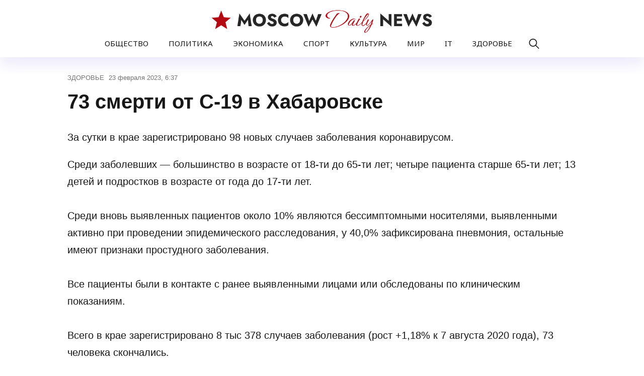

--- FILE ---
content_type: text/html; charset=UTF-8
request_url: https://md-news.ru/zdorove/73-smerti-ot-s-19-v-habarovske/
body_size: 9388
content:
<!doctype html>
<html lang="ru-RU">
<head>
	<meta charset="UTF-8">
	<meta name="viewport" content="width=device-width, initial-scale=1">
	<link rel="profile" href="https://gmpg.org/xfn/11">

	<meta name='robots' content='index, follow, max-image-preview:large, max-snippet:-1, max-video-preview:-1' />
	<style>img:is([sizes="auto" i], [sizes^="auto," i]) { contain-intrinsic-size: 3000px 1500px }</style>
	
	<!-- This site is optimized with the Yoast SEO plugin v24.6 - https://yoast.com/wordpress/plugins/seo/ -->
	<title>73 смерти от С-19 в Хабаровске - Moscow Daily News</title>
	<link rel="canonical" href="https://md-news.ru/zdorove/73-smerti-ot-s-19-v-habarovske/" />
	<meta property="og:locale" content="ru_RU" />
	<meta property="og:type" content="article" />
	<meta property="og:title" content="73 смерти от С-19 в Хабаровске - Moscow Daily News" />
	<meta property="og:description" content="За сутки в крае зарегистрировано 98 новых случаев заболевания коронавирусом. Среди заболевших — большинство в возрасте от 18-ти до 65-ти лет; четыре пациента старше 65-ти лет; 13 детей и подростков в возрасте от года до [...]" />
	<meta property="og:url" content="https://md-news.ru/zdorove/73-smerti-ot-s-19-v-habarovske/" />
	<meta property="og:site_name" content="Moscow Daily News" />
	<meta property="article:published_time" content="2023-02-23T18:37:24+00:00" />
	<meta name="author" content="admin" />
	<meta name="twitter:card" content="summary_large_image" />
	<meta name="twitter:label1" content="Написано автором" />
	<meta name="twitter:data1" content="admin" />
	<script type="application/ld+json" class="yoast-schema-graph">{"@context":"https://schema.org","@graph":[{"@type":"Article","@id":"https://md-news.ru/zdorove/73-smerti-ot-s-19-v-habarovske/#article","isPartOf":{"@id":"https://md-news.ru/zdorove/73-smerti-ot-s-19-v-habarovske/"},"author":{"name":"admin","@id":"https://md-news.ru/#/schema/person/9900e633ada66c6294a5ff06cb086e53"},"headline":"73 смерти от С-19 в Хабаровске","datePublished":"2023-02-23T18:37:24+00:00","mainEntityOfPage":{"@id":"https://md-news.ru/zdorove/73-smerti-ot-s-19-v-habarovske/"},"wordCount":159,"publisher":{"@id":"https://md-news.ru/#organization"},"articleSection":["ЗДОРОВЬЕ"],"inLanguage":"ru-RU"},{"@type":"WebPage","@id":"https://md-news.ru/zdorove/73-smerti-ot-s-19-v-habarovske/","url":"https://md-news.ru/zdorove/73-smerti-ot-s-19-v-habarovske/","name":"73 смерти от С-19 в Хабаровске - Moscow Daily News","isPartOf":{"@id":"https://md-news.ru/#website"},"datePublished":"2023-02-23T18:37:24+00:00","breadcrumb":{"@id":"https://md-news.ru/zdorove/73-smerti-ot-s-19-v-habarovske/#breadcrumb"},"inLanguage":"ru-RU","potentialAction":[{"@type":"ReadAction","target":["https://md-news.ru/zdorove/73-smerti-ot-s-19-v-habarovske/"]}]},{"@type":"BreadcrumbList","@id":"https://md-news.ru/zdorove/73-smerti-ot-s-19-v-habarovske/#breadcrumb","itemListElement":[{"@type":"ListItem","position":1,"name":"Главная страница","item":"https://md-news.ru/"},{"@type":"ListItem","position":2,"name":"ЗДОРОВЬЕ","item":"https://md-news.ru/zdorove/"},{"@type":"ListItem","position":3,"name":"73 смерти от С-19 в Хабаровске"}]},{"@type":"WebSite","@id":"https://md-news.ru/#website","url":"https://md-news.ru/","name":"Moscow Daily News","description":"Новости Москвы, России и мира","publisher":{"@id":"https://md-news.ru/#organization"},"potentialAction":[{"@type":"SearchAction","target":{"@type":"EntryPoint","urlTemplate":"https://md-news.ru/?s={search_term_string}"},"query-input":{"@type":"PropertyValueSpecification","valueRequired":true,"valueName":"search_term_string"}}],"inLanguage":"ru-RU"},{"@type":"Organization","@id":"https://md-news.ru/#organization","name":"Moscow Daily News","url":"https://md-news.ru/","logo":{"@type":"ImageObject","inLanguage":"ru-RU","@id":"https://md-news.ru/#/schema/logo/image/","url":"https://md-news.ru/wp-content/uploads/2024/07/logo.png","contentUrl":"https://md-news.ru/wp-content/uploads/2024/07/logo.png","width":689,"height":93,"caption":"Moscow Daily News"},"image":{"@id":"https://md-news.ru/#/schema/logo/image/"}},{"@type":"Person","@id":"https://md-news.ru/#/schema/person/9900e633ada66c6294a5ff06cb086e53","name":"admin","image":{"@type":"ImageObject","inLanguage":"ru-RU","@id":"https://md-news.ru/#/schema/person/image/","url":"https://secure.gravatar.com/avatar/922c29d46b0b2b1e8fb9a71443bb5640?s=96&d=mm&r=g","contentUrl":"https://secure.gravatar.com/avatar/922c29d46b0b2b1e8fb9a71443bb5640?s=96&d=mm&r=g","caption":"admin"},"url":"https://md-news.ru/author/admin/"}]}</script>
	<!-- / Yoast SEO plugin. -->


<link rel="alternate" type="application/rss+xml" title="Moscow Daily News &raquo; Лента" href="https://md-news.ru/feed/" />
<link rel="alternate" type="application/rss+xml" title="Moscow Daily News &raquo; Лента комментариев" href="https://md-news.ru/comments/feed/" />
<script>
window._wpemojiSettings = {"baseUrl":"https:\/\/s.w.org\/images\/core\/emoji\/15.0.3\/72x72\/","ext":".png","svgUrl":"https:\/\/s.w.org\/images\/core\/emoji\/15.0.3\/svg\/","svgExt":".svg","source":{"concatemoji":"https:\/\/md-news.ru\/wp-includes\/js\/wp-emoji-release.min.js?ver=6.7.2"}};
/*! This file is auto-generated */
!function(i,n){var o,s,e;function c(e){try{var t={supportTests:e,timestamp:(new Date).valueOf()};sessionStorage.setItem(o,JSON.stringify(t))}catch(e){}}function p(e,t,n){e.clearRect(0,0,e.canvas.width,e.canvas.height),e.fillText(t,0,0);var t=new Uint32Array(e.getImageData(0,0,e.canvas.width,e.canvas.height).data),r=(e.clearRect(0,0,e.canvas.width,e.canvas.height),e.fillText(n,0,0),new Uint32Array(e.getImageData(0,0,e.canvas.width,e.canvas.height).data));return t.every(function(e,t){return e===r[t]})}function u(e,t,n){switch(t){case"flag":return n(e,"\ud83c\udff3\ufe0f\u200d\u26a7\ufe0f","\ud83c\udff3\ufe0f\u200b\u26a7\ufe0f")?!1:!n(e,"\ud83c\uddfa\ud83c\uddf3","\ud83c\uddfa\u200b\ud83c\uddf3")&&!n(e,"\ud83c\udff4\udb40\udc67\udb40\udc62\udb40\udc65\udb40\udc6e\udb40\udc67\udb40\udc7f","\ud83c\udff4\u200b\udb40\udc67\u200b\udb40\udc62\u200b\udb40\udc65\u200b\udb40\udc6e\u200b\udb40\udc67\u200b\udb40\udc7f");case"emoji":return!n(e,"\ud83d\udc26\u200d\u2b1b","\ud83d\udc26\u200b\u2b1b")}return!1}function f(e,t,n){var r="undefined"!=typeof WorkerGlobalScope&&self instanceof WorkerGlobalScope?new OffscreenCanvas(300,150):i.createElement("canvas"),a=r.getContext("2d",{willReadFrequently:!0}),o=(a.textBaseline="top",a.font="600 32px Arial",{});return e.forEach(function(e){o[e]=t(a,e,n)}),o}function t(e){var t=i.createElement("script");t.src=e,t.defer=!0,i.head.appendChild(t)}"undefined"!=typeof Promise&&(o="wpEmojiSettingsSupports",s=["flag","emoji"],n.supports={everything:!0,everythingExceptFlag:!0},e=new Promise(function(e){i.addEventListener("DOMContentLoaded",e,{once:!0})}),new Promise(function(t){var n=function(){try{var e=JSON.parse(sessionStorage.getItem(o));if("object"==typeof e&&"number"==typeof e.timestamp&&(new Date).valueOf()<e.timestamp+604800&&"object"==typeof e.supportTests)return e.supportTests}catch(e){}return null}();if(!n){if("undefined"!=typeof Worker&&"undefined"!=typeof OffscreenCanvas&&"undefined"!=typeof URL&&URL.createObjectURL&&"undefined"!=typeof Blob)try{var e="postMessage("+f.toString()+"("+[JSON.stringify(s),u.toString(),p.toString()].join(",")+"));",r=new Blob([e],{type:"text/javascript"}),a=new Worker(URL.createObjectURL(r),{name:"wpTestEmojiSupports"});return void(a.onmessage=function(e){c(n=e.data),a.terminate(),t(n)})}catch(e){}c(n=f(s,u,p))}t(n)}).then(function(e){for(var t in e)n.supports[t]=e[t],n.supports.everything=n.supports.everything&&n.supports[t],"flag"!==t&&(n.supports.everythingExceptFlag=n.supports.everythingExceptFlag&&n.supports[t]);n.supports.everythingExceptFlag=n.supports.everythingExceptFlag&&!n.supports.flag,n.DOMReady=!1,n.readyCallback=function(){n.DOMReady=!0}}).then(function(){return e}).then(function(){var e;n.supports.everything||(n.readyCallback(),(e=n.source||{}).concatemoji?t(e.concatemoji):e.wpemoji&&e.twemoji&&(t(e.twemoji),t(e.wpemoji)))}))}((window,document),window._wpemojiSettings);
</script>
<style id='wp-emoji-styles-inline-css'>

	img.wp-smiley, img.emoji {
		display: inline !important;
		border: none !important;
		box-shadow: none !important;
		height: 1em !important;
		width: 1em !important;
		margin: 0 0.07em !important;
		vertical-align: -0.1em !important;
		background: none !important;
		padding: 0 !important;
	}
</style>
<link rel='stylesheet' id='wp-block-library-css' href='https://md-news.ru/wp-includes/css/dist/block-library/style.min.css?ver=6.7.2' media='all' />
<style id='classic-theme-styles-inline-css'>
/*! This file is auto-generated */
.wp-block-button__link{color:#fff;background-color:#32373c;border-radius:9999px;box-shadow:none;text-decoration:none;padding:calc(.667em + 2px) calc(1.333em + 2px);font-size:1.125em}.wp-block-file__button{background:#32373c;color:#fff;text-decoration:none}
</style>
<style id='global-styles-inline-css'>
:root{--wp--preset--aspect-ratio--square: 1;--wp--preset--aspect-ratio--4-3: 4/3;--wp--preset--aspect-ratio--3-4: 3/4;--wp--preset--aspect-ratio--3-2: 3/2;--wp--preset--aspect-ratio--2-3: 2/3;--wp--preset--aspect-ratio--16-9: 16/9;--wp--preset--aspect-ratio--9-16: 9/16;--wp--preset--color--black: #000000;--wp--preset--color--cyan-bluish-gray: #abb8c3;--wp--preset--color--white: #ffffff;--wp--preset--color--pale-pink: #f78da7;--wp--preset--color--vivid-red: #cf2e2e;--wp--preset--color--luminous-vivid-orange: #ff6900;--wp--preset--color--luminous-vivid-amber: #fcb900;--wp--preset--color--light-green-cyan: #7bdcb5;--wp--preset--color--vivid-green-cyan: #00d084;--wp--preset--color--pale-cyan-blue: #8ed1fc;--wp--preset--color--vivid-cyan-blue: #0693e3;--wp--preset--color--vivid-purple: #9b51e0;--wp--preset--gradient--vivid-cyan-blue-to-vivid-purple: linear-gradient(135deg,rgba(6,147,227,1) 0%,rgb(155,81,224) 100%);--wp--preset--gradient--light-green-cyan-to-vivid-green-cyan: linear-gradient(135deg,rgb(122,220,180) 0%,rgb(0,208,130) 100%);--wp--preset--gradient--luminous-vivid-amber-to-luminous-vivid-orange: linear-gradient(135deg,rgba(252,185,0,1) 0%,rgba(255,105,0,1) 100%);--wp--preset--gradient--luminous-vivid-orange-to-vivid-red: linear-gradient(135deg,rgba(255,105,0,1) 0%,rgb(207,46,46) 100%);--wp--preset--gradient--very-light-gray-to-cyan-bluish-gray: linear-gradient(135deg,rgb(238,238,238) 0%,rgb(169,184,195) 100%);--wp--preset--gradient--cool-to-warm-spectrum: linear-gradient(135deg,rgb(74,234,220) 0%,rgb(151,120,209) 20%,rgb(207,42,186) 40%,rgb(238,44,130) 60%,rgb(251,105,98) 80%,rgb(254,248,76) 100%);--wp--preset--gradient--blush-light-purple: linear-gradient(135deg,rgb(255,206,236) 0%,rgb(152,150,240) 100%);--wp--preset--gradient--blush-bordeaux: linear-gradient(135deg,rgb(254,205,165) 0%,rgb(254,45,45) 50%,rgb(107,0,62) 100%);--wp--preset--gradient--luminous-dusk: linear-gradient(135deg,rgb(255,203,112) 0%,rgb(199,81,192) 50%,rgb(65,88,208) 100%);--wp--preset--gradient--pale-ocean: linear-gradient(135deg,rgb(255,245,203) 0%,rgb(182,227,212) 50%,rgb(51,167,181) 100%);--wp--preset--gradient--electric-grass: linear-gradient(135deg,rgb(202,248,128) 0%,rgb(113,206,126) 100%);--wp--preset--gradient--midnight: linear-gradient(135deg,rgb(2,3,129) 0%,rgb(40,116,252) 100%);--wp--preset--font-size--small: 13px;--wp--preset--font-size--medium: 20px;--wp--preset--font-size--large: 36px;--wp--preset--font-size--x-large: 42px;--wp--preset--spacing--20: 0.44rem;--wp--preset--spacing--30: 0.67rem;--wp--preset--spacing--40: 1rem;--wp--preset--spacing--50: 1.5rem;--wp--preset--spacing--60: 2.25rem;--wp--preset--spacing--70: 3.38rem;--wp--preset--spacing--80: 5.06rem;--wp--preset--shadow--natural: 6px 6px 9px rgba(0, 0, 0, 0.2);--wp--preset--shadow--deep: 12px 12px 50px rgba(0, 0, 0, 0.4);--wp--preset--shadow--sharp: 6px 6px 0px rgba(0, 0, 0, 0.2);--wp--preset--shadow--outlined: 6px 6px 0px -3px rgba(255, 255, 255, 1), 6px 6px rgba(0, 0, 0, 1);--wp--preset--shadow--crisp: 6px 6px 0px rgba(0, 0, 0, 1);}:where(.is-layout-flex){gap: 0.5em;}:where(.is-layout-grid){gap: 0.5em;}body .is-layout-flex{display: flex;}.is-layout-flex{flex-wrap: wrap;align-items: center;}.is-layout-flex > :is(*, div){margin: 0;}body .is-layout-grid{display: grid;}.is-layout-grid > :is(*, div){margin: 0;}:where(.wp-block-columns.is-layout-flex){gap: 2em;}:where(.wp-block-columns.is-layout-grid){gap: 2em;}:where(.wp-block-post-template.is-layout-flex){gap: 1.25em;}:where(.wp-block-post-template.is-layout-grid){gap: 1.25em;}.has-black-color{color: var(--wp--preset--color--black) !important;}.has-cyan-bluish-gray-color{color: var(--wp--preset--color--cyan-bluish-gray) !important;}.has-white-color{color: var(--wp--preset--color--white) !important;}.has-pale-pink-color{color: var(--wp--preset--color--pale-pink) !important;}.has-vivid-red-color{color: var(--wp--preset--color--vivid-red) !important;}.has-luminous-vivid-orange-color{color: var(--wp--preset--color--luminous-vivid-orange) !important;}.has-luminous-vivid-amber-color{color: var(--wp--preset--color--luminous-vivid-amber) !important;}.has-light-green-cyan-color{color: var(--wp--preset--color--light-green-cyan) !important;}.has-vivid-green-cyan-color{color: var(--wp--preset--color--vivid-green-cyan) !important;}.has-pale-cyan-blue-color{color: var(--wp--preset--color--pale-cyan-blue) !important;}.has-vivid-cyan-blue-color{color: var(--wp--preset--color--vivid-cyan-blue) !important;}.has-vivid-purple-color{color: var(--wp--preset--color--vivid-purple) !important;}.has-black-background-color{background-color: var(--wp--preset--color--black) !important;}.has-cyan-bluish-gray-background-color{background-color: var(--wp--preset--color--cyan-bluish-gray) !important;}.has-white-background-color{background-color: var(--wp--preset--color--white) !important;}.has-pale-pink-background-color{background-color: var(--wp--preset--color--pale-pink) !important;}.has-vivid-red-background-color{background-color: var(--wp--preset--color--vivid-red) !important;}.has-luminous-vivid-orange-background-color{background-color: var(--wp--preset--color--luminous-vivid-orange) !important;}.has-luminous-vivid-amber-background-color{background-color: var(--wp--preset--color--luminous-vivid-amber) !important;}.has-light-green-cyan-background-color{background-color: var(--wp--preset--color--light-green-cyan) !important;}.has-vivid-green-cyan-background-color{background-color: var(--wp--preset--color--vivid-green-cyan) !important;}.has-pale-cyan-blue-background-color{background-color: var(--wp--preset--color--pale-cyan-blue) !important;}.has-vivid-cyan-blue-background-color{background-color: var(--wp--preset--color--vivid-cyan-blue) !important;}.has-vivid-purple-background-color{background-color: var(--wp--preset--color--vivid-purple) !important;}.has-black-border-color{border-color: var(--wp--preset--color--black) !important;}.has-cyan-bluish-gray-border-color{border-color: var(--wp--preset--color--cyan-bluish-gray) !important;}.has-white-border-color{border-color: var(--wp--preset--color--white) !important;}.has-pale-pink-border-color{border-color: var(--wp--preset--color--pale-pink) !important;}.has-vivid-red-border-color{border-color: var(--wp--preset--color--vivid-red) !important;}.has-luminous-vivid-orange-border-color{border-color: var(--wp--preset--color--luminous-vivid-orange) !important;}.has-luminous-vivid-amber-border-color{border-color: var(--wp--preset--color--luminous-vivid-amber) !important;}.has-light-green-cyan-border-color{border-color: var(--wp--preset--color--light-green-cyan) !important;}.has-vivid-green-cyan-border-color{border-color: var(--wp--preset--color--vivid-green-cyan) !important;}.has-pale-cyan-blue-border-color{border-color: var(--wp--preset--color--pale-cyan-blue) !important;}.has-vivid-cyan-blue-border-color{border-color: var(--wp--preset--color--vivid-cyan-blue) !important;}.has-vivid-purple-border-color{border-color: var(--wp--preset--color--vivid-purple) !important;}.has-vivid-cyan-blue-to-vivid-purple-gradient-background{background: var(--wp--preset--gradient--vivid-cyan-blue-to-vivid-purple) !important;}.has-light-green-cyan-to-vivid-green-cyan-gradient-background{background: var(--wp--preset--gradient--light-green-cyan-to-vivid-green-cyan) !important;}.has-luminous-vivid-amber-to-luminous-vivid-orange-gradient-background{background: var(--wp--preset--gradient--luminous-vivid-amber-to-luminous-vivid-orange) !important;}.has-luminous-vivid-orange-to-vivid-red-gradient-background{background: var(--wp--preset--gradient--luminous-vivid-orange-to-vivid-red) !important;}.has-very-light-gray-to-cyan-bluish-gray-gradient-background{background: var(--wp--preset--gradient--very-light-gray-to-cyan-bluish-gray) !important;}.has-cool-to-warm-spectrum-gradient-background{background: var(--wp--preset--gradient--cool-to-warm-spectrum) !important;}.has-blush-light-purple-gradient-background{background: var(--wp--preset--gradient--blush-light-purple) !important;}.has-blush-bordeaux-gradient-background{background: var(--wp--preset--gradient--blush-bordeaux) !important;}.has-luminous-dusk-gradient-background{background: var(--wp--preset--gradient--luminous-dusk) !important;}.has-pale-ocean-gradient-background{background: var(--wp--preset--gradient--pale-ocean) !important;}.has-electric-grass-gradient-background{background: var(--wp--preset--gradient--electric-grass) !important;}.has-midnight-gradient-background{background: var(--wp--preset--gradient--midnight) !important;}.has-small-font-size{font-size: var(--wp--preset--font-size--small) !important;}.has-medium-font-size{font-size: var(--wp--preset--font-size--medium) !important;}.has-large-font-size{font-size: var(--wp--preset--font-size--large) !important;}.has-x-large-font-size{font-size: var(--wp--preset--font-size--x-large) !important;}
:where(.wp-block-post-template.is-layout-flex){gap: 1.25em;}:where(.wp-block-post-template.is-layout-grid){gap: 1.25em;}
:where(.wp-block-columns.is-layout-flex){gap: 2em;}:where(.wp-block-columns.is-layout-grid){gap: 2em;}
:root :where(.wp-block-pullquote){font-size: 1.5em;line-height: 1.6;}
</style>
<link rel='stylesheet' id='moscowdailynews-style-css' href='https://md-news.ru/wp-content/themes/moscowdailynews/style.css?ver=1.0.0' media='all' />
<link rel='stylesheet' id='boo-grid-4.6-css' href='https://md-news.ru/wp-content/themes/moscowdailynews/bootstrap-grid.css?ver=1.0.0' media='all' />
<link rel='stylesheet' id='fancybox-css-css' href='https://md-news.ru/wp-content/themes/moscowdailynews/js/jquery.fancybox.min.css?ver=1.0.0' media='all' />
<script src="https://md-news.ru/wp-includes/js/jquery/jquery.min.js?ver=3.7.1" id="jquery-core-js"></script>
<script src="https://md-news.ru/wp-includes/js/jquery/jquery-migrate.min.js?ver=3.4.1" id="jquery-migrate-js"></script>
<link rel="https://api.w.org/" href="https://md-news.ru/wp-json/" /><link rel="alternate" title="JSON" type="application/json" href="https://md-news.ru/wp-json/wp/v2/posts/2718" /><link rel="EditURI" type="application/rsd+xml" title="RSD" href="https://md-news.ru/xmlrpc.php?rsd" />
<meta name="generator" content="WordPress 6.7.2" />
<link rel='shortlink' href='https://md-news.ru/?p=2718' />
<link rel="alternate" title="oEmbed (JSON)" type="application/json+oembed" href="https://md-news.ru/wp-json/oembed/1.0/embed?url=https%3A%2F%2Fmd-news.ru%2Fzdorove%2F73-smerti-ot-s-19-v-habarovske%2F" />
<link rel="alternate" title="oEmbed (XML)" type="text/xml+oembed" href="https://md-news.ru/wp-json/oembed/1.0/embed?url=https%3A%2F%2Fmd-news.ru%2Fzdorove%2F73-smerti-ot-s-19-v-habarovske%2F&#038;format=xml" />
<link rel="icon" href="https://md-news.ru/wp-content/uploads/2024/07/cropped-screenshot-2024-07-11-at-5.50.09-am-32x32.png" sizes="32x32" />
<link rel="icon" href="https://md-news.ru/wp-content/uploads/2024/07/cropped-screenshot-2024-07-11-at-5.50.09-am-192x192.png" sizes="192x192" />
<link rel="apple-touch-icon" href="https://md-news.ru/wp-content/uploads/2024/07/cropped-screenshot-2024-07-11-at-5.50.09-am-180x180.png" />
<meta name="msapplication-TileImage" content="https://md-news.ru/wp-content/uploads/2024/07/cropped-screenshot-2024-07-11-at-5.50.09-am-270x270.png" />
</head>

<body class="post-template-default single single-post postid-2718 single-format-standard wp-custom-logo wp-embed-responsive"> 

	
<div id="page" class="site">

<header class="site-header compensate-for-scrollbar d-flex flex-column">
	<div class="container">
		<div class="site-branding d-lg-block d-none">
			<a href="https://md-news.ru/" class="custom-logo-link" rel="home"><img width="689" height="93" src="https://md-news.ru/wp-content/uploads/2024/07/logo.png" class="custom-logo" alt="Moscow Daily News" decoding="async" fetchpriority="high" /></a>		</div>
	</div>
	<div class="menu_wrap">
		<div class="container relative">
			<div class=" d-flex align-items-center justify-content-lg-center justify-content-between">
				<div class="d-lg-none d-block">
					<div class="site-branding">
						<a href="https://md-news.ru/" class="custom-logo-link" rel="home"><img width="689" height="93" src="https://md-news.ru/wp-content/uploads/2024/07/logo.png" class="custom-logo" alt="Moscow Daily News" decoding="async" /></a>					</div>
				</div>
				<nav class="nav-menu">
					<ul id="menu-header" class="d-lg-flex flex-wrap"><li id="menu-item-10445" class="menu-item menu-item-type-taxonomy menu-item-object-category menu-item-10445"><a href="https://md-news.ru/society/">ОБЩЕСТВО</a></li>
<li id="menu-item-10447" class="menu-item menu-item-type-taxonomy menu-item-object-category menu-item-10447"><a href="https://md-news.ru/politic/">ПОЛИТИКА</a></li>
<li id="menu-item-10448" class="menu-item menu-item-type-taxonomy menu-item-object-category menu-item-10448"><a href="https://md-news.ru/ekonomika/">ЭКОНОМИКА</a></li>
<li id="menu-item-10450" class="menu-item menu-item-type-taxonomy menu-item-object-category menu-item-10450"><a href="https://md-news.ru/sport/">СПОРТ</a></li>
<li id="menu-item-10449" class="menu-item menu-item-type-taxonomy menu-item-object-category menu-item-10449"><a href="https://md-news.ru/culture/">КУЛЬТУРА</a></li>
<li id="menu-item-14055" class="menu-item menu-item-type-taxonomy menu-item-object-category menu-item-14055"><a href="https://md-news.ru/world/">МИР</a></li>
<li id="menu-item-14054" class="menu-item menu-item-type-taxonomy menu-item-object-category menu-item-14054"><a href="https://md-news.ru/tech/">IT</a></li>
<li id="menu-item-10457" class="menu-item menu-item-type-taxonomy menu-item-object-category current-post-ancestor current-menu-parent current-post-parent menu-item-10457"><a href="https://md-news.ru/zdorove/">ЗДОРОВЬЕ</a></li>
</ul>				</nav>
				<div class="d-flex align-items-center ml-4">
					<div class="d-lg-none d-block pr-3">
						<div class="burger"><span></span></div>
					</div>
					<div class="search_column">
						<div class="d-flex justify-content-end wrap_search h-100">
    <div class="search_panel">
        <form role="search" method="get" id="searchform" class="searchform d-flex" action="https://md-news.ru/">
            <input type="text" value="" name="s" id="s" placeholder="Поиск новостей" required/>
            <label for="searchsubmit" class="s-submit d-flex align-items-center">
                <svg xmlns="http://www.w3.org/2000/svg" width="22" height="22" viewBox="0 0 22 22" fill="none"><g clip-path="url(#clip0_14_506)"><path d="M7.64839 0.064455C5.74057 0.30508 3.93589 1.19453 2.56518 2.56524C-0.0301296 5.15625 -0.726223 9.08789 0.820652 12.3664C2.09682 15.0777 4.64917 16.9512 7.57534 17.3379C9.74956 17.6215 11.971 17.0629 13.7499 15.7867C13.9605 15.6363 14.1496 15.5117 14.1667 15.5117C14.1839 15.5117 15.6234 16.934 17.3593 18.6656C20.6894 21.9957 20.6937 21.9957 21.0761 22C21.2652 22 21.639 21.8453 21.7507 21.7164C21.8753 21.5746 22 21.2566 22 21.0762C22 20.6938 21.9957 20.6895 18.6656 17.3594C16.9339 15.6234 15.5117 14.1883 15.5117 14.1711C15.5117 14.1539 15.6363 13.9648 15.791 13.7457C16.8566 12.2375 17.398 10.5574 17.4023 8.73555C17.4023 6.38086 16.4999 4.20234 14.8371 2.54805C13.5222 1.2418 11.9066 0.4168 10.0546 0.107424C9.47026 0.00859642 8.25854 -0.012888 7.64839 0.064455ZM9.71089 1.91211C11.6703 2.23008 13.3417 3.28711 14.4031 4.88555C15.1937 6.07578 15.5589 7.26602 15.5632 8.67969C15.5632 9.36289 15.516 9.77539 15.3613 10.3984C14.7554 12.8176 12.8175 14.7555 10.3984 15.3613C9.77534 15.516 9.36284 15.5633 8.67964 15.5633C7.26596 15.559 6.07573 15.1938 4.8855 14.4031C2.99057 13.1441 1.8476 11.0086 1.8476 8.70977C1.8476 7.5582 2.08393 6.58711 2.62104 5.54727C3.48901 3.86719 5.03589 2.6168 6.89643 2.07969C7.68276 1.85625 8.89878 1.78321 9.71089 1.91211Z" /></g><defs><clipPath id="clip0_14_506"><rect width="22" height="22"/></clipPath></defs></svg>
                <input type="submit" class="searchsubmit" id="searchsubmit" value="" />
            </label>
            
        </form>
    </div>
    <div class="s-icon d-flex align-items-center mr-2">
        <svg class="loop-icon" xmlns="http://www.w3.org/2000/svg" width="22" height="22" viewBox="0 0 22 22" fill="none"><g clip-path="url(#clip0_14_506)"><path d="M7.64839 0.064455C5.74057 0.30508 3.93589 1.19453 2.56518 2.56524C-0.0301296 5.15625 -0.726223 9.08789 0.820652 12.3664C2.09682 15.0777 4.64917 16.9512 7.57534 17.3379C9.74956 17.6215 11.971 17.0629 13.7499 15.7867C13.9605 15.6363 14.1496 15.5117 14.1667 15.5117C14.1839 15.5117 15.6234 16.934 17.3593 18.6656C20.6894 21.9957 20.6937 21.9957 21.0761 22C21.2652 22 21.639 21.8453 21.7507 21.7164C21.8753 21.5746 22 21.2566 22 21.0762C22 20.6938 21.9957 20.6895 18.6656 17.3594C16.9339 15.6234 15.5117 14.1883 15.5117 14.1711C15.5117 14.1539 15.6363 13.9648 15.791 13.7457C16.8566 12.2375 17.398 10.5574 17.4023 8.73555C17.4023 6.38086 16.4999 4.20234 14.8371 2.54805C13.5222 1.2418 11.9066 0.4168 10.0546 0.107424C9.47026 0.00859642 8.25854 -0.012888 7.64839 0.064455ZM9.71089 1.91211C11.6703 2.23008 13.3417 3.28711 14.4031 4.88555C15.1937 6.07578 15.5589 7.26602 15.5632 8.67969C15.5632 9.36289 15.516 9.77539 15.3613 10.3984C14.7554 12.8176 12.8175 14.7555 10.3984 15.3613C9.77534 15.516 9.36284 15.5633 8.67964 15.5633C7.26596 15.559 6.07573 15.1938 4.8855 14.4031C2.99057 13.1441 1.8476 11.0086 1.8476 8.70977C1.8476 7.5582 2.08393 6.58711 2.62104 5.54727C3.48901 3.86719 5.03589 2.6168 6.89643 2.07969C7.68276 1.85625 8.89878 1.78321 9.71089 1.91211Z" /></g><defs><clipPath id="clip0_14_506"><rect width="22" height="22"/></clipPath></defs></svg>
        <svg data-win="gl0ry_to_ukra1ne" class="loop-icon_close" width="20" height="19" viewBox="0 0 20 19" fill="none" xmlns="http://www.w3.org/2000/svg"><path fill-rule="evenodd" clip-rule="evenodd" d="M2.73529 0.79769C2.33837 0.400768 1.69483 0.400768 1.29791 0.797691C0.900988 1.19461 0.900988 1.83815 1.29791 2.23507L8.56286 9.50002L1.29796 16.7649C0.90104 17.1618 0.90104 17.8054 1.29796 18.2023C1.69488 18.5992 2.33842 18.5992 2.73534 18.2023L10.0002 10.9374L17.2651 18.2023C17.6621 18.5992 18.3056 18.5992 18.7025 18.2023C19.0994 17.8054 19.0994 17.1618 18.7025 16.7649L11.4376 9.50002L18.7026 2.23507C19.0995 1.83815 19.0995 1.19461 18.7026 0.797691C18.3057 0.400768 17.6621 0.400768 17.2652 0.79769L10.0002 8.06264L2.73529 0.79769Z"/></svg>
    </div>
</div>					</div>
				</div>
			</div>
		</div>
	</div>
</header>

<main>
		<section class="pt-0">
			<div class="container">
				<div class="main-single">
					<div class="single-content">
						<div class="single-meta d-flex align-items-center">
							<div class="mr-2">
								<a class="cat-name" href="https://md-news.ru/zdorove/">ЗДОРОВЬЕ</a>							</div>
							<div class="date_post">
								23 февраля 2023, 6:37							</div>
						</div>
						<h1>73 смерти от С-19 в Хабаровске</h1>
						
							<div class="entry-content clearfix">
<figure class="entry-thumbnail">
</figure>
<p>За сутки в крае зарегистрировано 98 новых случаев заболевания коронавирусом.</p>
<p>Среди заболевших — большинство в возрасте от 18-ти до 65-ти лет; четыре пациента старше 65-ти лет; 13 детей и подростков в возрасте от года до 17-ти лет.<br />⠀<br />Среди вновь выявленных пациентов около 10% являются бессимптомными носителями, выявленными активно при проведении эпидемического расследования, у 40,0% зафиксирована пневмония, остальные имеют признаки простудного заболевания.<br />⠀<br />Все пациенты были в контакте с ранее выявленными лицами или обследованы по клиническим показаниям.<br />⠀<br />Всего в крае зарегистрировано 8 тыс 378 случаев заболевания (рост +1,18% к 7 августа 2020 года), 73 человека скончались.<br />⠀<br />«Активными» остается 2 тыс 489 случая заболевания, 15 человек — в тяжелом состоянии. Примерно у половины пациентов заболевание протекает в легкой форме; пневмония как проявление новой коронавирусной инфекции, зарегистрирована у 989 пациентов.<br />⠀<br />Кроме того в стационарах края получает лечение 223 пациента с диагнозом «внебольничная пневмония» и отрицательным результатом обследования на COVID-19.<br />⠀<br />Под медицинским наблюдением в настоящее время состоит более 2,1 тыс. бывших в близком контакте с заболевшими.<br />⠀<br />В крае выполнено более 190 тысяч исследований на новый коронавирус.</p>
<p>⠀</p>
</div>

											</div>
					<div class="share_title">Поделиться новостью</div>
					<script src="https://yastatic.net/share2/share.js"></script>
					<div class="ya-share2" data-curtain data-size="m" data-services="vkontakte,odnoklassniki,telegram,twitter,viber,whatsapp"></div>
				</div>
			</div>
		
		</section>
			<section>
		<div class="container">
	        
	        	        	<div class="other_posts_title">Другие новости</div>
	        	<div class="row my-n3">
		            		            	<div class="col-lg-3 col-sm-6 my-3">
			    			
<div class="news_inner">
    <div class="relative">
        <a href="https://md-news.ru/zdorove/v-habarovskom-krae-snova-zakrutyat-masochno-rezhimnye-gajki/" class="thumbnail_news_link">
            <div class="thumbnail_news">
                                    <img src="https://md-news.ru/wp-content/themes/moscowdailynews/img/no-img.jpg" class="no-img">
                            </div>
        </a>
    </div>
    <div class="news_inner_meta d-flex flex-column">
        <a class="cat-name" href="https://md-news.ru/zdorove/">ЗДОРОВЬЕ</a>        <a href="https://md-news.ru/zdorove/v-habarovskom-krae-snova-zakrutyat-masochno-rezhimnye-gajki/" class="news_item">
            <div class="title_news">
                В Хабаровском крае снова закрутят масочно-режимные «гайки»            </div>
        </a>
    </div>
</div>						</div>          	
		            		            	<div class="col-lg-3 col-sm-6 my-3">
			    			
<div class="news_inner">
    <div class="relative">
        <a href="https://md-news.ru/ekonomika/v-habarovskom-krae-snova-pytayutsya-podnyat-molochnoe-zhivotnovodstvo/" class="thumbnail_news_link">
            <div class="thumbnail_news">
                                    <img src="https://md-news.ru/wp-content/themes/moscowdailynews/img/no-img.jpg" class="no-img">
                            </div>
        </a>
    </div>
    <div class="news_inner_meta d-flex flex-column">
        <a class="cat-name" href="https://md-news.ru/ekonomika/">ЭКОНОМИКА</a>        <a href="https://md-news.ru/ekonomika/v-habarovskom-krae-snova-pytayutsya-podnyat-molochnoe-zhivotnovodstvo/" class="news_item">
            <div class="title_news">
                В Хабаровском крае снова пытаются поднять молочное животноводство            </div>
        </a>
    </div>
</div>						</div>          	
		            		            	<div class="col-lg-3 col-sm-6 my-3">
			    			
<div class="news_inner">
    <div class="relative">
        <a href="https://md-news.ru/politic/zampred-habarovskogo-kraya-nikitin-otmetil-soglasovannost-poziczij-po-zakonoproektu-o-vyborah-glav/" class="thumbnail_news_link">
            <div class="thumbnail_news">
                                    <img src="https://md-news.ru/wp-content/themes/moscowdailynews/img/no-img.jpg" class="no-img">
                            </div>
        </a>
    </div>
    <div class="news_inner_meta d-flex flex-column">
        <a class="cat-name" href="https://md-news.ru/politic/">ПОЛИТИКА</a>        <a href="https://md-news.ru/politic/zampred-habarovskogo-kraya-nikitin-otmetil-soglasovannost-poziczij-po-zakonoproektu-o-vyborah-glav/" class="news_item">
            <div class="title_news">
                Зампред Хабаровского края Никитин отметил согласованность позиций по законопроекту о выборах глав            </div>
        </a>
    </div>
</div>						</div>          	
		            		            	<div class="col-lg-3 col-sm-6 my-3">
			    			
<div class="news_inner">
    <div class="relative">
        <a href="https://md-news.ru/society/muzyka-dlya-vseh-mezhdunarodnyj-festival-ohvatit-ves-habarovskij-kraj/" class="thumbnail_news_link">
            <div class="thumbnail_news">
                                    <img src="https://md-news.ru/wp-content/themes/moscowdailynews/img/no-img.jpg" class="no-img">
                            </div>
        </a>
    </div>
    <div class="news_inner_meta d-flex flex-column">
        <a class="cat-name" href="https://md-news.ru/society/">ОБЩЕСТВО</a>        <a href="https://md-news.ru/society/muzyka-dlya-vseh-mezhdunarodnyj-festival-ohvatit-ves-habarovskij-kraj/" class="news_item">
            <div class="title_news">
                Музыка для всех: международный фестиваль охватит весь Хабаровский край            </div>
        </a>
    </div>
</div>						</div>          	
		            	            </div>
	            	        	    </div>
    </section>
</main>


	<footer class="site-footer">
		<div class="container">	
		<div class="row align-items-center">	

			<div class="col-md-4">
				<div class="site-branding mb-2">
					<a href="https://md-news.ru" class="d-block">	
						<img src="https://md-news.ru/wp-content/uploads/2024/07/logo-footer.png" class="my-0">
					</a>
				</div>
				<p class="footer_copyright mb-2">© 2026 Все права защищены</p>
			</div>

			<div class="col-md-8">
			<nav>
				<div class="menu-footer-container"><ul id="menu-footer" class="footer_menu d-flex flex-wrap justify-content-md-end justify-content-center"><li id="menu-item-14056" class="menu-item menu-item-type-taxonomy menu-item-object-category menu-item-14056"><a href="https://md-news.ru/society/">ОБЩЕСТВО</a></li>
<li id="menu-item-14062" class="menu-item menu-item-type-taxonomy menu-item-object-category menu-item-14062"><a href="https://md-news.ru/politic/">ПОЛИТИКА</a></li>
<li id="menu-item-14060" class="menu-item menu-item-type-taxonomy menu-item-object-category menu-item-14060"><a href="https://md-news.ru/ekonomika/">ЭКОНОМИКА</a></li>
<li id="menu-item-14057" class="menu-item menu-item-type-taxonomy menu-item-object-category current-post-ancestor current-menu-parent current-post-parent menu-item-14057"><a href="https://md-news.ru/zdorove/">ЗДОРОВЬЕ</a></li>
<li id="menu-item-14059" class="menu-item menu-item-type-taxonomy menu-item-object-category menu-item-14059"><a href="https://md-news.ru/culture/">КУЛЬТУРА</a></li>
<li id="menu-item-14050" class="menu-item menu-item-type-post_type menu-item-object-page menu-item-14050"><a href="https://md-news.ru/kontakty/">КОНТАКТЫ</a></li>
</ul></div>			</nav>
			</div>

		</div>
		</div>
	</footer>



</div>

<script src="https://md-news.ru/wp-content/themes/moscowdailynews/js/jquery.fancybox.min.js?ver=1.0.0" id="fancybox-js-js"></script>
<script src="https://md-news.ru/wp-content/themes/moscowdailynews/js/ajax_loadmore.js?ver=1.0.0" id="ajax_loadmore-js-js"></script>
<script src="https://md-news.ru/wp-content/themes/moscowdailynews/js/custom.js?ver=1.0.0" id="custom-js-js"></script>

</body>
</html>


--- FILE ---
content_type: text/css
request_url: https://md-news.ru/wp-content/themes/moscowdailynews/style.css?ver=1.0.0
body_size: 9216
content:
/*!
Theme Name: moscowdailynews
Theme URI: http://underscores.me/
Author: WP dev.
Author URI: http://underscores.me/
Description: Glory to Ukraine
Version: 1.0.0
Tested up to: 5.4
Requires PHP: 5.6
License: GNU General Public License v2 or later
License URI: LICENSE
Text Domain: moscowdailynews
Tags: custom-background, custom-logo, custom-menu, featured-images, threaded-comments, translation-ready

Normalizing styles have been helped along thanks to the fine work of
Nicolas Gallagher and Jonathan Neal https://necolas.github.io/normalize.css/
*/

@import url('https://fonts.googleapis.com/css2?family=Noto+Sans:ital,wght@0,100..900;1,100..900&display=swap');
@import url('https://fonts.googleapis.com/css2?family=PT+Serif:ital,wght@400&display=swap');

:root{
	--primary: #B20913;
	--bg: #fff;
	--black: #171717;
	--burger-color: #171717;
	--border-r: 0;
}

* {
    -webkit-overflow-scrolling: touch;
}


html {
	line-height: 1.15;
	-webkit-text-size-adjust: 100%;
	font-size: 17px;
}

/* Sections
	 ========================================================================== */

/**
 * Remove the margin in all browsers.
 */
body {
	margin: 0;
}

/**
 * Render the `main` element consistently in IE.
 */

main {
	display: block;
}


/* Grouping content
	 ========================================================================== */

/**
 * 1. Add the correct box sizing in Firefox.
 * 2. Show the overflow in Edge and IE.
 */
hr {
	-webkit-box-sizing: content-box;
	        box-sizing: content-box;
	height: 0;
	overflow: visible;
}
table {
  border-collapse: collapse;
}
tr, td{
	padding: 10px;
	border: 1px solid #ddd;
}
blockquote.wp-block-quote {
    padding: 44px 0;
    border-top: 1px solid var(--primary);
    border-bottom: 1px solid var(--primary);
    margin: 0 0 40px 0;
    background: #fff;
}
blockquote.wp-block-quote p {
    padding: 0;
    margin: 0;
    font-size: 20px;
	font-style: italic;
}
/**
 * 1. Correct the inheritance and scaling of font size in all browsers.
 * 2. Correct the odd `em` font sizing in all browsers.
 */
pre {
	font-family: monospace, monospace;
	font-size: 1em;
}

/* Text-level semantics
	 ========================================================================== */

/**
 * Remove the gray background on active links in IE 10.
 */
a {
	background-color: transparent;
}

/**
 * 1. Remove the bottom border in Chrome 57-
 * 2. Add the correct text decoration in Chrome, Edge, IE, Opera, and Safari.
 */
abbr[title] {
	border-bottom: none;
	text-decoration: underline;
	-webkit-text-decoration: underline dotted;
	        text-decoration: underline dotted;
}

/**
 * Add the correct font weight in Chrome, Edge, and Safari.
 */
b,
strong {
	font-weight: bolder;
}

/**
 * 1. Correct the inheritance and scaling of font size in all browsers.
 * 2. Correct the odd `em` font sizing in all browsers.
 */
code,
kbd,
samp {
	font-family: monospace, monospace;
	font-size: 1em;
}

/**
 * Add the correct font size in all browsers.
 */
small {
	font-size: 80%;
}

/**
 * Prevent `sub` and `sup` elements from affecting the line height in
 * all browsers.
 */
sub,
sup {
	font-size: 75%;
	line-height: 0;
	position: relative;
	vertical-align: baseline;
}

sub {
	bottom: -0.25em;
}

sup {
	top: -0.5em;
}

/* Embedded content
	 ========================================================================== */

/**
 * Remove the border on images inside links in IE 10.
 */
img {
	border-style: none;
}

/* Forms
	 ========================================================================== */

/**
 * 1. Change the font styles in all browsers.
 * 2. Remove the margin in Firefox and Safari.
 */
button,
input,
optgroup,
select,
textarea {
	font-family: inherit;
	font-size: 100%;
	line-height: 1.15;
	margin: 0;
}

/**
 * Show the overflow in IE.
 * 1. Show the overflow in Edge.
 */
button,
input {
	overflow: visible;
}

/**
 * Remove the inheritance of text transform in Edge, Firefox, and IE.
 * 1. Remove the inheritance of text transform in Firefox.
 */
button,
select {
	text-transform: none;
}

/**
 * Correct the inability to style clickable types in iOS and Safari.
 */
button,
[type="button"],
[type="reset"],
[type="submit"] {
	-webkit-appearance: button;
}

/**
 * Remove the inner border and padding in Firefox.
 */
button::-moz-focus-inner,
[type="button"]::-moz-focus-inner,
[type="reset"]::-moz-focus-inner,
[type="submit"]::-moz-focus-inner {
	border-style: none;
	padding: 0;
}

/**
 * Restore the focus styles unset by the previous rule.
 */
button:-moz-focusring,
[type="button"]:-moz-focusring,
[type="reset"]:-moz-focusring,
[type="submit"]:-moz-focusring {
	outline: 1px dotted ButtonText;
}

/**
 * Correct the padding in Firefox.
 */
fieldset {
	padding: 0.35em 0.75em 0.625em;
}

/**
 * 1. Correct the text wrapping in Edge and IE.
 * 2. Correct the color inheritance from `fieldset` elements in IE.
 * 3. Remove the padding so developers are not caught out when they zero out
 *		`fieldset` elements in all browsers.
 */
legend {
	-webkit-box-sizing: border-box;
	        box-sizing: border-box;
	color: inherit;
	display: table;
	max-width: 100%;
	padding: 0;
	white-space: normal;
}

/**
 * Add the correct vertical alignment in Chrome, Firefox, and Opera.
 */
progress {
	vertical-align: baseline;
}

/**
 * Remove the default vertical scrollbar in IE 10+.
 */
textarea {
	overflow: auto;
}

/**
 * 1. Add the correct box sizing in IE 10.
 * 2. Remove the padding in IE 10.
 */
[type="checkbox"],
[type="radio"] {
	-webkit-box-sizing: border-box;
	        box-sizing: border-box;
	padding: 0;
}

/**
 * Correct the cursor style of increment and decrement buttons in Chrome.
 */
[type="number"]::-webkit-inner-spin-button,
[type="number"]::-webkit-outer-spin-button {
	height: auto;
}

/**
 * 1. Correct the odd appearance in Chrome and Safari.
 * 2. Correct the outline style in Safari.
 */
[type="search"] {
	-webkit-appearance: textfield;
	outline-offset: -2px;
}

/**
 * Remove the inner padding in Chrome and Safari on macOS.
 */
[type="search"]::-webkit-search-decoration {
	-webkit-appearance: none;
}

/**
 * 1. Correct the inability to style clickable types in iOS and Safari.
 * 2. Change font properties to `inherit` in Safari.
 */
::-webkit-file-upload-button {
	-webkit-appearance: button;
	font: inherit;
}

/* Interactive
	 ========================================================================== */

/*
 * Add the correct display in Edge, IE 10+, and Firefox.
 */
details {
	display: block;
}

/*
 * Add the correct display in all browsers.
 */
summary {
	display: list-item;
}

/* Misc
	 ========================================================================== */

/**
 * Add the correct display in IE 10+.
 */
template {
	display: none;
}

/**
 * Add the correct display in IE 10.
 */
[hidden] {
	display: none;
}

/* Box sizing
--------------------------------------------- */

/* Inherit box-sizing to more easily change it's value on a component level.
@link http://css-tricks.com/inheriting-box-sizing-probably-slightly-better-best-practice/ */
*,
*::before,
*::after {
	-webkit-box-sizing: inherit;
	        box-sizing: inherit;
}

html {
	-webkit-box-sizing: border-box;
	        box-sizing: border-box;
}

/*--------------------------------------------------------------
# Base
--------------------------------------------------------------*/

/* Typography
--------------------------------------------- */
body,
button,
input,
select,
optgroup,
textarea {
	color: var(--black);
	font-family: "Noto Sans", sans-serif;
	font-size: 16px;
	font-weight: normal;
	line-height: normal;
}

h1, .h1,
h2,
h3,
h4,
h5,
h6 {
	clear: both;
	line-height: 1.2;
	margin: 0 0 30px 0;
	font-weight: bold;
	
}

p {
	margin: 0 0 20px 0;
}

dfn,
cite,
em,
i {
	font-style: italic;
}

blockquote {
	margin: 0 1.5em;
}

address {
	margin: 0 0 1.5em;
}

pre {
	background: #eee;
	font-family: "Courier 10 Pitch", courier, monospace;
	line-height: 1.6;
	margin-bottom: 1.6em;
	max-width: 100%;
	overflow: auto;
	padding: 1.6em;
}

code,
kbd,
tt,
var {
	font-family: monaco, consolas, "Andale Mono", "DejaVu Sans Mono", monospace;
}

abbr,
acronym {
	border-bottom: 1px dotted #666;
	cursor: help;
}

mark,
ins {
	background: #fff9c0;
	text-decoration: none;
}

big {
	font-size: 125%;
}

/* Elements
--------------------------------------------- */
body {
	background: var(--bg);
}

hr {
	background-color: #E6D9CE;
	border: 0;
	height: 1px;
	margin: 0;
}

ul,
ol {
	margin: 0 0 1.5em 0;
}

ul {
	list-style: disc;
}

ol {
	list-style: decimal;
}

li > ul,
li > ol {
	margin-bottom: 0;
	margin-left: 1.5em;
}

dt {
	font-weight: 700;
}

dd {
	margin: 0 1.5em 1.5em;
}

/* Make sure embeds and iframes fit their containers. */
embed,
iframe,
object {
	max-width: 100%;
}

img {
	height: auto;
	max-width: 100%;
}

figure {
	margin: 1em 0;
}

table {
	margin: 0 0 1.5em;
	width: 100%;
}

/* Links
--------------------------------------------- */
a {
	color: var(--primary);
	text-decoration: none;
}


a:hover {
	color: var(--primary);
}

a:hover,
a:active {
	outline: 0;
}

/* Forms
--------------------------------------------- */

input[type="button"] {
	-webkit-appearance: none;
	-moz-appearance: none;
	appearance: none;
}



select {
	border: 1px solid #ccc;
}

textarea {
	width: 100%;
}

/*--------------------------------------------------------------
# Layouts
--------------------------------------------------------------*/

/*--------------------------------------------------------------
# Components
--------------------------------------------------------------*/


.comment-navigation .nav-links,
.posts-navigation .nav-links,
.post-navigation .nav-links {
	display: -webkit-box;
	display: -ms-flexbox;
	display: -webkit-flex;
	display: flex;
}

.comment-navigation .nav-previous,
.posts-navigation .nav-previous,
.post-navigation .nav-previous {
	-webkit-box-flex: 1;
	    -ms-flex: 1 0 50%;
	        -webkit-flex: 1 0 50%;
	        flex: 1 0 50%;
}

.comment-navigation .nav-next,
.posts-navigation .nav-next,
.post-navigation .nav-next {
	text-align: end;
	-webkit-box-flex: 1;
	    -ms-flex: 1 0 50%;
	        -webkit-flex: 1 0 50%;
	        flex: 1 0 50%;
}

/* Posts and pages
--------------------------------------------- */
.sticky {
	display: block;
}


.updated:not(.published) {
	display: none;
}

.page-content,
.entry-content,
.entry-summary {
	margin: 1.5em 0 0;
}

.page-links {
	clear: both;
	margin: 0 0 1.5em;
}

/* Comments
--------------------------------------------- */
.comment-content a {
	word-wrap: break-word;
}

.bypostauthor {
	display: block;
}

/* Widgets
--------------------------------------------- */
.widget {
	margin: 0 0 1.5em;
}

.widget select {
	max-width: 100%;
}

/* Media
--------------------------------------------- */
.page-content .wp-smiley,
.entry-content .wp-smiley,
.comment-content .wp-smiley {
	border: none;
	margin-bottom: 0;
	margin-top: 0;
	padding: 0;
}

/* Make sure logo link wraps around logo image. */
.custom-logo-link {
	display: inline-block;
}

/* Captions
--------------------------------------------- */
.wp-caption {
	margin-bottom: 1.5em;
	max-width: 100%;
}

.wp-caption img[class*="wp-image-"] {
	display: block;
	margin-left: auto;
	margin-right: auto;
}

.wp-caption .wp-caption-text {
	margin: 0.8075em 0;
}

.wp-caption-text {
	text-align: center;
}

/* Galleries
--------------------------------------------- */
.gallery {
	margin-bottom: 1.5em;
	display: -ms-grid;
	display: grid;
	grid-gap: 1.5em;
}

.gallery-item {
	display: inline-block;
	text-align: center;
	width: 100%;
}

.gallery-columns-2 {
	-ms-grid-columns: (1fr)[2];
	grid-template-columns: repeat(2, 1fr);
}

.gallery-columns-3 {
	-ms-grid-columns: (1fr)[3];
	grid-template-columns: repeat(3, 1fr);
}

.gallery-columns-4 {
	-ms-grid-columns: (1fr)[4];
	grid-template-columns: repeat(4, 1fr);
}

.gallery-columns-5 {
	-ms-grid-columns: (1fr)[5];
	grid-template-columns: repeat(5, 1fr);
}

.gallery-columns-6 {
	-ms-grid-columns: (1fr)[6];
	grid-template-columns: repeat(6, 1fr);
}

.gallery-columns-7 {
	-ms-grid-columns: (1fr)[7];
	grid-template-columns: repeat(7, 1fr);
}

.gallery-columns-8 {
	-ms-grid-columns: (1fr)[8];
	grid-template-columns: repeat(8, 1fr);
}

.gallery-columns-9 {
	-ms-grid-columns: (1fr)[9];
	grid-template-columns: repeat(9, 1fr);
}

.gallery-caption {
	display: block;
}

/*--------------------------------------------------------------
# Plugins
--------------------------------------------------------------*/

/* Jetpack infinite scroll
--------------------------------------------- */

/* Hide the Posts Navigation and the Footer when Infinite Scroll is in use. */
.infinite-scroll .posts-navigation,
.infinite-scroll.neverending .site-footer {
	display: none;
}

/* Re-display the Theme Footer when Infinite Scroll has reached its end. */
.infinity-end.neverending .site-footer {
	display: block;
}

/*--------------------------------------------------------------
# Utilities
--------------------------------------------------------------*/

/* Accessibility
--------------------------------------------- */

/* Text meant only for screen readers. */
.screen-reader-text {
	border: 0;
	clip: rect(1px, 1px, 1px, 1px);
	-webkit-clip-path: inset(50%);
	        clip-path: inset(50%);
	height: 1px;
	margin: -1px;
	overflow: hidden;
	padding: 0;
	position: absolute !important;
	width: 1px;
	word-wrap: normal !important;
}

.screen-reader-text:focus {
	background-color: #f1f1f1;
	-webkit-border-radius: 3px;
	        border-radius: 3px;
	-webkit-box-shadow: 0 0 2px 2px rgba(0, 0, 0, 0.6);
	        box-shadow: 0 0 2px 2px rgba(0, 0, 0, 0.6);
	clip: auto !important;
	-webkit-clip-path: none;
	        clip-path: none;
	color: #21759b;
	display: block;
	font-size: 0.875rem;
	font-weight: 700;
	height: auto;
	left: 5px;
	line-height: normal;
	padding: 15px 23px 14px;
	text-decoration: none;
	top: 5px;
	width: auto;
	z-index: 100000;
}

/* Do not show the outline on the skip link target. */
#primary[tabindex="-1"]:focus {
	outline: 0;
}

/* Alignments
--------------------------------------------- */
.alignleft {

	/*rtl:ignore*/
	float: left;

	/*rtl:ignore*/
	margin-right: 1.5em;
	margin-bottom: 1.5em;
}

.alignright {

	/*rtl:ignore*/
	float: right;

	/*rtl:ignore*/
	margin-left: 1.5em;
	margin-bottom: 1.5em;
}

.aligncenter {
	clear: both;
	display: block;
	margin-left: auto;
	margin-right: auto;
	margin-bottom: 1.5em;
}
/*gutenberg */
.alignfull > div {
    max-width: 1140px;
    margin: auto;
    padding-left: 15px;
    padding-right: 15px;
}
.alignfull{
    width: 100vw;
    max-width: 100vw;
    margin-left: -webkit-calc(50% - 50vw);
    margin-left: calc(50% - 50vw);
    padding-top: 20px;
    padding-bottom: 20px;
    margin-top: 30px;
    margin-bottom: 30px;
}
.alignfull .wp-block-columns, .alignfull .wp-block-image {
    margin-bottom: 0;
}



/*comments*/

.post-img img {
    margin: auto;
    display: block;
    max-height: 400px;
    width: 100%;
    -o-object-fit: cover;
       object-fit: cover;
}
article .content{
	font-size: 18px;
}
footer.comment-meta {
    background: none;
    color: #000;
    padding: 0;
    display: -webkit-box;
    display: -ms-flexbox;
    display: -webkit-flex;
    display: flex;
    -webkit-box-align: center;
        -ms-flex-align: center;
            -webkit-align-items: center;
            align-items: center;
    -ms-flex-wrap: wrap;
        -webkit-flex-wrap: wrap;
            flex-wrap: wrap;
    -webkit-box-pack: justify;
        -ms-flex-pack: justify;
            -webkit-justify-content: space-between;
            justify-content: space-between;
}
footer.comment-meta a {
    color: #000;
}
.comment-metadata > a {
    padding-right: 10px;
}
a.comment-reply-link, .form-submit input#submit {
    display: inline-block;
    background: #b02153;
    -webkit-border-radius: 4px;
            border-radius: 4px;
    color: #fff;
    padding: 7px 20px;
    text-transform: uppercase;
    font-size: 18px;
    letter-spacing: 1.1px;
    color: #767676;
    
}
a.comment-reply-link{
    background: #8fa2e0;
    }
.comment-respond {
    margin-top: 50px;
    border-top: 1px solid #ddd;
}
.logged-in-as > a {
    color: #000;
    font-size: 20px;
}
.logged-in-as, .comment-reply-title{
	display: -webkit-box;
	display: -ms-flexbox;
	display: -webkit-flex;
	display: flex;
	-ms-flex-wrap: wrap;
	    -webkit-flex-wrap: wrap;
	        flex-wrap: wrap;
	-webkit-box-pack: justify;
	    -ms-flex-pack: justify;
	        -webkit-justify-content: space-between;
	        justify-content: space-between;
}
.comment {
    margin: 20px 0;
}
.comment-author.vcard img.avatar {
    margin-right: 10px;
}
textarea#comment {
    -webkit-border-radius: 10px;
            border-radius: 10px;
    margin: 10px 0;
    height: 100px;
    outline: 0;
}
.comment-author.vcard, .comment-metadata {
    display: -webkit-box;
    display: -ms-flexbox;
    display: -webkit-flex;
    display: flex;
    -webkit-box-align: center;
        -ms-flex-align: center;
            -webkit-align-items: center;
            align-items: center;
    margin-right: 20px;
    -ms-flex-wrap: wrap;
        -webkit-flex-wrap: wrap;
            flex-wrap: wrap;
}
form#commentform input {
    -webkit-border-radius: 4px;
            border-radius: 4px;
    padding: 10px;
    display: block;
    outline: 0;
}
.comment-form-cookies-consent {
    display: -webkit-box;
    display: -ms-flexbox;
    display: -webkit-flex;
    display: flex;
    -webkit-box-align: center;
        -ms-flex-align: center;
            -webkit-align-items: center;
            align-items: center;
}
input#wp-comment-cookies-consent {
    margin-right: 10px;
}
.post-img {
    margin-bottom: 30px;
}
.comment-body {
    background: #f5f5f5;
    padding: 10px;
}
.cat-name {
	margin: 8px 0;
	font-size: 13px;
	color: #737373;
	position: relative;
	text-decoration: none !important;
}

.sep {
    width: 6px;
    height: 6px;
    background: #9e9e9e;
    -webkit-border-radius: 50%;
            border-radius: 50%;
    margin: 10px;
}



/*contact form 7*/
.wpcf7 .title {
    font-size: 28px;
    font-weight: bold;
}
body .wpcf7-spinner {
    position: absolute;
    left: 0;
    right: 0;
    margin: auto;
    top: 50%;
    -webkit-transform: translateY(-50%);
        -ms-transform: translateY(-50%);
            transform: translateY(-50%);
}
.wpcf7 form.invalid .wpcf7-response-output {
    background: #ffb900;
    text-align: center;
    -webkit-border-radius: 8px;
            border-radius: 8px;
}
.wpcf7 p {
    margin: 10px 0 0 0;
}
span.ajax-loader {
    display: none !important;
}
.wpcf7 input, .wpcf7 textarea {
    width: 100%;
    padding: 12px 14px;
    color: #75758a;
    border:none;
    -webkit-border-radius: 6px;
            border-radius: 6px;
}
input.wpcf7-form-control.wpcf7-submit {
    background: #e9e96a;
    color: #000;
    padding: 16px;
    font-size: 14px;
    cursor: pointer;
}
input[type="checkbox"] {
    width: auto;
}
.wpcf7 span.wpcf7-list-item {
    margin: 0 !important;
    color: #75758a;
	-webkit-touch-callout: none; 
	-webkit-user-select: none;   
	-moz-user-select: none;     
	-ms-user-select: none;    
	user-select: none; 
	cursor: pointer;
}

.checkbox input {
	position: absolute;
	z-index: -1;
	opacity: 0;
	margin: 10px 0 0 20px;
}
.checkbox__text {
	position: relative;
	padding: 0 0 0 60px;
	cursor: pointer;
}
.checkbox__text:before {
	content: '';
	position: absolute;
	top: -4px;
	left: 0;
	width: 50px;
	height: 26px;
	-webkit-border-radius: 13px;
	        border-radius: 13px;
	background: #CDD1DA;
	-webkit-box-shadow: inset 0 2px 3px rgba(0,0,0,.2);
	        box-shadow: inset 0 2px 3px rgba(0,0,0,.2);
	-webkit-transition: .2s;
	-o-transition: .2s;
	transition: .2s;
}
.wpcf7-acceptance label input {
	position: absolute;
	z-index: -1;
	opacity: 0;
	margin: 10px 0 0 20px;
}
.wpcf7-list-item-label {
	position: relative;
	padding: 0 0 0 60px;
	cursor: pointer;
}
.wpcf7-list-item-label:before {
	content: '';
	position: absolute;
	top: -4px;
	left: 0;
	width: 50px;
	height: 26px;
	-webkit-border-radius: 13px;
	        border-radius: 13px;
	background: #CDD1DA;
	-webkit-box-shadow: inset 0 2px 3px rgba(0,0,0,.2);
	        box-shadow: inset 0 2px 3px rgba(0,0,0,.2);
	-webkit-transition: .2s;
	-o-transition: .2s;
	transition: .2s;
}
.wpcf7-list-item-label:after {
	content: '';
	position: absolute;
	top: -2px;
	left: 2px;
	width: 22px;
	height: 22px;
	-webkit-border-radius: 10px;
	        border-radius: 10px;
	background: #FFF;
	-webkit-box-shadow: 0 2px 5px rgba(0,0,0,.3);
	        box-shadow: 0 2px 5px rgba(0,0,0,.3);
	-webkit-transition: .2s;
	-o-transition: .2s;
	transition: .2s;
}
.wpcf7-acceptance label input:checked + .wpcf7-list-item-label:before {
	background: #e9e96a;
}
.wpcf7-acceptance label input:checked + .wpcf7-list-item-label:after {
	left: 26px;
}




.nav-links span, .nav-links a {
    padding: 4px 13px;
    display: block;
    min-width: 10px;
    background: var(--primary);
    margin: 10px;
    color: #fff;
}
.nav-links span{
	background: #ddd;
}
.nav-links {
    display: -webkit-box;
    display: -ms-flexbox;
    display: -webkit-flex;
    display: flex;
    -webkit-box-pack: center;
    -ms-flex-pack: center;
            -webkit-justify-content: center;
            justify-content: center;
    -ms-flex-wrap: wrap;
            -webkit-flex-wrap: wrap;
            flex-wrap: wrap;
}



/* burger menu */
.burger {
    z-index: 3;
    display: -webkit-box !important;
    display: -ms-flexbox !important;
    display: -webkit-flex !important;
    display: flex !important;
    -webkit-box-pack: end;
        -ms-flex-pack: end;
            -webkit-justify-content: flex-end;
            justify-content: flex-end;
    -webkit-box-align: center;
        -ms-flex-align: center;
            -webkit-align-items: center;
            align-items: center;
    -webkit-box-sizing: content-box;
            box-sizing: content-box;
    width: 26px;
    height: auto;
    padding: 15px 0;
    background: 0 0;
    border: 0;
    -webkit-user-select: none;
    -moz-user-select: none;
    -ms-user-select: none;
    user-select: none;
    cursor: pointer;
}
.burger span, .burger span:before, .burger span:after{
	width: 26px;
    height: 2px;
    -webkit-border-radius: 5px;
            border-radius: 5px;
}
.burger span {
    position: relative;
    display: inline-block;
    vertical-align: bottom;

}
.burger span:before, .burger span:after {
	content: "";
    position: absolute;
    right: 0;
    -webkit-transform-origin: 50% 50%;
    -ms-transform-origin: 50% 50%;
        transform-origin: 50% 50%;
    transition: top .2s .2s ease, width .2s ease, -webkit-transform .2s ease;
     -webkit-transition: top .2s .2s ease, width .2s ease, -webkit-transform .2s ease;
    -o-transition: top .2s .2s ease, transform .2s ease, width .2s ease;
    transition: top .2s .2s ease, transform .2s ease, width .2s ease;
    transition: top .2s .2s ease, transform .2s ease, width .2s ease, -webkit-transform .2s ease;
}
.burger span:before {
    -webkit-transform: none;
    -ms-transform: none;
        transform: none;
    
    top: 8px;

    -webkit-transition-delay: .1s;
         -o-transition-delay: .1s;
            transition-delay: .1s;
}
.burger span:after {
    top: -8px;
}
.burger span, .burger span:before, .burger span:after{
    background: var(--burger-color);
}
body.menu--open .burger span:after,  body.menu--open .burger span:before{
     background: var(--burger-color);
}

body.menu--open .main-nav {
    -webkit-transform: translateX(0);
    -ms-transform: translateX(0);
        transform: translateX(0);
    -webkit-box-shadow: -1px 0px 2px rgba(0, 0, 0, 0.23);
            box-shadow: -1px 0px 2px rgba(0, 0, 0, 0.23);
}
.menu--open .burger > span:before {
    -webkit-transform: rotate3d(0,0,1,45deg);
    transform: rotate3d(0,0,1,45deg);
}
.menu--open .burger > span:after, .menu--open .burger > span:before{
    top: 0;
    transition: top .1s,-webkit-transform .1s .1s;
    -webkit-transition: top .1s,-webkit-transform .1s .1s;
    -o-transition: top .1s,transform .1s .1s;
    transition: top .1s,transform .1s .1s;
    transition: top .1s,transform .1s .1s,-webkit-transform .1s .1s;
    transition: top .1s,transform .1s .1s,-webkit-transform .2s .2s;
    width: 26px;
    background: var(--burger-color);
}
.menu--open .burger > span {
    background: 0 0 !important;
}
.menu--open .burger > span:after {
    -webkit-transform: rotate3d(0,0,1,-45deg);
    transform: rotate3d(0,0,1,-45deg);
}
/* burger menu end */




.submenu-arrow svg {
    fill: var(--black);
    width: 12px;
}
.submenu-arrow {
    position: absolute;
    margin-left: 3px;
    -webkit-transition: all .2s;
    -o-transition: all .2s;
    transition: all .2s;
}
.sub-menu > li{
	margin: 0;
}

nav ul{
	list-style: none;
	margin: 0;
	padding: 0;
}

nav ul li:hover > a{
	color: var(--primary);
}
nav ul li a{
	display: inline-block;
	white-space: nowrap;
	color: var(--black);
	font-size: 15px;
	line-height: 1;
	padding: 10px 20px;
	position: relative;
}

.nav-menu > ul{
	margin: 0 -12px;
}
ul.sub-menu > li a{
	padding: 8px 14px;
	display: block;
}
ul.sub-menu {
    position: absolute;
    background: var(--bg);
    z-index: -1;
   	opacity: 0;
   	-webkit-transform: translateY(-10px);
   	    -ms-transform: translateY(-10px);
   	        transform: translateY(-10px);
   	-webkit-transition: all .3s;
   	-o-transition: all .3s;
   	transition: all .3s;
   	visibility: hidden;
   	border: 1px solid #ddd;
	max-height: 300px;
	overflow: auto;
}
.site-header li.menu-item-has-children a{
	padding-right: 30px;
}
li:hover > a .submenu-arrow{
	-webkit-transform: scale(1,-1);
	    -ms-transform: scale(1,-1);
	        transform: scale(1,-1);
}
li:hover > ul.sub-menu{
	z-index: 1;
   	opacity: 1;
   	-webkit-transform: translateY(0);
   	    -ms-transform: translateY(0);
   	        transform: translateY(0);
   	visibility: visible;
}
.site-header nav > div{
	margin-left: 0;
}
.site-header li.current-menu-item a{
	
}
.site-header {
	padding: 10px 0;
	position: fixed;
	top: 0;
    left: 0;
    right: 0;
    z-index: 99;
    background: var(--bg);
    	-webkit-box-shadow: 0px 0px 1px 0px rgba(59, 40, 204, 5%), 0px 16px 24px 0px rgba(59, 40, 204, 9%);
    	        box-shadow: 0px 0px 1px 0px rgba(59, 40, 204, 5%), 0px 16px 24px 0px rgba(59, 40, 204, 9%);
}

main{
	padding-top: 30px;
}


body.admin-bar .site-header{
	top: 32px;
}

.site-header .site-branding a{
	display: block;
}
.site-branding img {
    display: block;
	max-width: 440px;
	width: 100%;
	display: block;
}
.site-header .site-branding img{
	margin: 0 auto;
}




/* Works on Firefox */
.site-header nav{
	scrollbar-width: auto;
	scrollbar-color: #fff #464646;
}

/* Works on Chrome, Edge, and Safari */
.site-header nav::-webkit-scrollbar {
	width: 2px;
	height: 4px;
}

.site-header nav::-webkit-scrollbar-track {
	background: #464646;
	-webkit-border-radius: 20px;
	        border-radius: 20px;
}

.site-header nav::-webkit-scrollbar-thumb {
	background-color: var(--primary);
	-webkit-border-radius: 20px;
	        border-radius: 20px;
}


.current_date{
	font-size: 14px;
	font-weight: 500;
	line-height: normal;
	text-align: right;
}
.menu_inner {
    width: 100%;
}

.s-icon{
	cursor: pointer;
	padding: 6px 0;
}
.s-icon svg {
    width: 21px;
    height: 20px;
    fill: var(--black);
    margin: auto;
}

.s-icon:hover{
	color: var(--primary);
}
.s-icon:hover svg, label.s-submit:hover svg{
	fill: var(--primary);
}
.search_panel svg{
	fill: var(--black);
}
label.s-submit input.searchsubmit {
    display: none;
}
label.s-submit {
    padding: 8px;
    cursor: pointer;
}
label.s-submit svg {
    width: 21px;
    height: 20px;
}
.search_panel{
	display: none;
}

body.s-active .search_panel {
    display: block;
    width: 100%;
}
body.s-active .search_column{
	border: none;
	padding: 0;
	position: absolute;
	right: 14px;
	z-index: 9;
	max-width: 320px;
	width: 100%;
    margin-left: auto;
    border-bottom: 1px solid var(--primary);
    background: var(--bg);
}
svg.loop-icon{
	display: block;
}
svg.loop-icon_close{
	display: none;
}
body.s-active svg.loop-icon{
	display: none;
}

body.s-active svg.loop-icon_close{
	display: block;
	width: 21px;
}



form#searchform {
    width: 100%;
    height: 100%;
}
button.searchsubmit {
    background: transparent;
    cursor: pointer;
}
input#s::-webkit-input-placeholder {
	color: #6A6A6A;
}
input#s::-moz-placeholder {
	color: #6A6A6A;
}
input#s:-ms-input-placeholder {
	color: #6A6A6A;
}
input#s::-ms-input-placeholder {
	color: #6A6A6A;
}
input#s::placeholder {
	color: #6A6A6A;
}
input#s {
    border: none;
  	width: 100%;
    background: var(--bg);
    height: 100%;
	font-size: 16px;
	outline: 0;
	color: #6A6A6A;
	font-weight: 400;
	padding-left: 0;
	
}





.thumbnail_news img{
	position: absolute;
	left: 0;
	top: 0;
	width: 100%;
	height: 100%;
	-o-object-fit: cover;
	   object-fit: cover;
}
.thumbnail_news{
	overflow: hidden;
	padding-bottom: 57%;
	height: 0;
	position: relative;
}


.thumbnail_news:empty {
    background: #ddd;
}

.cat_news{
	color: #888;
	font-size: 12px;
	text-transform: uppercase;
}
.news_item p{
	margin: 0;
	color: var(--black);
	font-size: 15px;
	
	overflow: hidden;
    -o-text-overflow: ellipsis;
    text-overflow: ellipsis;
    display: -moz-box;
    display: -webkit-box;
    -webkit-line-clamp: 3;
    -webkit-box-orient: vertical;
    line-clamp: 3;
    box-orient: vertical;
}
.news_item{
	display: block;
    height: 100%;
}
.news_inner_meta{
	height: 100%;
}
.title_news:hover {
	color: var(--primary);
}
.title_news{
	color: var(--black);
	font-size: 18px;
	font-weight: bold;
	line-height: 1.3;
}
.title_news{
	overflow: hidden;
	-o-text-overflow: ellipsis;
	   text-overflow: ellipsis;
	display: -moz-box;
	display: -webkit-box;
	-webkit-line-clamp: 4;
	-webkit-box-orient: vertical;
	line-clamp: 4;
	box-orient: vertical;
}
.h-100{
	height: 100%;
}
.w-100{
	width: 100%;
}
.overflow-h{
	overflow-x: hidden;
}
.relative{
	position: relative;
}
.title_main {
    font-size: 40px;
	font-weight: bold;
	line-height: normal;
	margin-bottom: 48px;
	margin-top: 0;
}

.news_label > *{
	background: #fff;
}
.news_label {
    position: absolute;
    bottom: 0;
    right: 0;
    z-index: 1;
}
.excerpt_news{
	font-size: 18px;
	color: var(--black);
}
.date_news{
	font-size: 14px;
	font-weight: 500;
	line-height: 24px;
	display: inline-block;
}
.news_inner{
	-webkit-border-top-left-radius: var(--border-r);
	        border-top-left-radius: var(--border-r);
	-webkit-border-top-right-radius: var(--border-r);
	        border-top-right-radius: var(--border-r);
	overflow: hidden;
	height: 100%;
	position: relative;
}






section {
    padding-top: 20px;
    padding-bottom: 20px;
}








.site-footer .site-branding img{
	max-width: 265px;
	width: 100%;
}
.site-footer nav ul li:hover a{
	color: #FB9197;
}
.site-footer nav ul li a{
	color: #fff;
}
.site-footer {
	color: #FB9197;
	font-size: 14px;
	padding: 40px 0;
    overflow-x: hidden;
    width: 100%;
    background: var(--primary);
    margin-top: 40px;
}
.site-footer .site_desc span{
    background-image: -o-linear-gradient(currentColor,currentColor);
    background-image: -webkit-gradient(linear,left top, left bottom,from(currentColor),to(currentColor));
    background-image: linear-gradient(currentColor,currentColor);
    background-repeat: no-repeat;
    background-size: 100% 1px;
    display: inline;
    background-position: 0 100%;
}

.site-footer nav ul{
	margin: 0 -20px;
}

.site-url{
	text-decoration: underline;
}
.site-desc{
	font-weight: 400;
	line-height: normal;
	text-transform: uppercase;
}

.btn-loadmore{
	display: block;
	margin-top: 48px;
	cursor: pointer;
	max-width: 130px;
	width: 100%;
	margin: 40px auto 0;
}
.btn {
    display: block;
    color: var(--black);
    padding: 8px 16px;
    font-size: 14px;
    font-weight: normal;
    cursor: pointer;
    line-height: 20px;
    margin: auto;
    text-align: center;
	-webkit-border-radius: 4px;
	        border-radius: 4px;
	background: #fff;
	width: 100%;
	border: 1px solid #9B9B9B;
    
}
.btn-loadmore span{
	background: #fff;
    color: var(--primary);
	font-weight: 500;
	font-size: 14px;
	border: 1px solid #E4E4E4;
	display: block;
	padding: 10px;
	text-align: center;
}

.btn:hover{
	color: #fff;
	background: var(--primary);
}
.btn-loadmore span:hover{
	color: #fff;
	background: var(--primary);
}
.text-center{
	text-align: center;
}
.text-right{
	text-align: right;
}
.text-left{
	text-align: left;
}
.single-meta{
	margin: 0 0 12px 0;
}

.single-content h1{
	margin-bottom: 20px;
}
.single-content h2,
.single-content h3,
.single-content h4,
.single-content h5,
.single-content h6{
	margin: 20px 0 20px 0;
}

.single-content p{
	margin-bottom: 20px;
}
.single-content a{
	text-decoration: underline;
}
.single-content {
    line-height: 1.7;
    font-size: 20px;
    font-family: 'PT Serif', sans-serif;
}
.single-meta .cat-name{
	margin: 0;
	color: #737373;
	display: block;
}
.date_post{
	font-size: 13px;
	color: #737373;

}
.single-content ol, .single-content ul {
    padding-left: 20px;
    margin: 30px 0;
}
.single-content ol li, .single-content ul li {
    margin-bottom: 10px;
    line-height: 1.5;
	margin-top: 0;
}



body.archive .cat-name{
	display: none;
}
body.search-no-results header:before{
	display: none;
}
h2{
	font-size: 32px;
}
h3, h4, h5, h6{
	font-size: 28px;
}
h1, .h1{
	font-size: 40px;
}
.wp-block-image figcaption {
    font-size: 12px;
    margin-top: 8px;
    color: #737373;
    margin-bottom: 16px;
    
}
.wp-block-image img{
	-webkit-border-radius: var(--border-r);
	        border-radius: var(--border-r);
}

.current_category{
	color: var(--black);
}

aside h2{
	margin-bottom: 20px;
}
.other_posts .news_inner{
	border-bottom: none;
}

.other_posts_title{
	font-size: 32px;
	font-weight: bold;
	margin-bottom: 20px;
}
.title-small{
	font-size: 24px;
	font-weight: bold;
	margin-bottom: 12px;
}

.side_bar ul{
	list-style: none;
	margin: 0;
	padding: 0;
}
.side_bar ul li a{
	font-size: 15px;
	font-weight: 500;
}
.side_bar ul li{
    padding: 12px 0;
}
.side_bar .cat-name{
	margin: 0;
	font-weight: normal;
	font-size: 13px;
}

.side_bar ul li:last-child{
	margin-bottom: 0;
	border-bottom: none;
}
.side_bar_title{
	font-size: 28px;
	font-weight: 800;
	margin-bottom: 12px;
}


.addtoany_no_icon:hover{
	background: #eef3f4 url(./img/share.svg) left 10px center no-repeat !important;
	background-size: 14px !important;
	opacity: 0.8;
}
.addtoany_no_icon{
	background: #eef3f4 url(./img/share.svg) left 10px center no-repeat;
	background-size: 14px;
	padding: 10px 10px 10px 30px !important;
}
.share-title{
	font-size: 24px;
	font-weight: 600;
	line-height: normal;
	margin-bottom: 8px;
	margin-top: 20px;
	
}
ul.ya-share2__list.ya-share2__list_direction_horizontal {
    margin: 0;
    padding: 0;
}

/*size L*/
body .ya-share2__container_size_l .ya-share2__badge .ya-share2__icon {
    height: 40px;
    width: 80px;
    background-size: 30px;
    background-repeat: no-repeat;
    background-position: center;
}
body .ya-share2__container_mobile .ya-share2__badge{
	-webkit-border-radius: 4px;
	        border-radius: 4px;
}


.share-post{
	margin: 30px 0;
}
/*.ya-share2__icon {
    width: 35px !important;
    height: 35px !important;
    background-size: 35px 35px !important;
}*/


.wp-block-embed__wrapper { 
    position: relative; 
    padding-bottom: 56.25%;
    overflow: hidden;
    max-width: 100%;
    height: 0;
} 

.wp-block-embed__wrapper iframe,
.wp-block-embed__wrapper object,
.wp-block-embed__wrapper embed { 
    position: absolute;
    top: 0;
    left: 0;
    width: 100%;
    height: 100%;
}







.primary-section .title_news:hover{
	color: var(--primary);
}
.primary-section .title_news{
	color: #fff;
}
.primary-section{
	background: #202020;
	color: #fff;
	padding: 50px 0;
}





.error-404.not-found {
    min-height: 50vh;
}


.site{
	padding-top: 62px;
	overflow-x: hidden;
}


.big-news .title_news{
	font-size: 30px;
	font-weight: bold;
}

.big-news .news_inner{
	display: block;
}
.big-news .thumbnail_news_link{
	width: 100%;
	height: 100%;
	position: relative;
}

.wp-block-image {
    margin-bottom: 20px;
}





.grid-news{
	display: -ms-grid;
	display: grid;
	-ms-grid-columns: 1fr 28px 1fr 28px 1fr 28px 1fr 28px 1fr 28px 1fr 28px 1fr 28px 1fr 28px 1fr 28px 1fr 28px 1fr 28px 1fr;
	grid-template-columns: repeat(12, 1fr);
	grid-gap: 48px 28px;
}
.grid-news > *{
	-ms-grid-column-span: 4;
	grid-column: 4 span;
}
.grid-news .title_news{
	font-size: 24px;
}
.grid-news > *:nth-child(7n+4),
.grid-news > *:nth-child(7n+5),
.grid-news > *:nth-child(7n+6),
.grid-news > *:nth-child(7n+7) {
    -ms-grid-column-span: 3;
    grid-column: 3 span;
}

.grid-news > *:nth-child(7n+4) .title_news,
.grid-news > *:nth-child(7n+5) .title_news,
.grid-news > *:nth-child(7n+6) .title_news,
.grid-news > *:nth-child(7n+7) .title_news{
    font-size: 18px;
}

.share_title{
	font-size: 20px;
	font-weight: bold;
}
.main-single{
	max-width: 1012px;
	width: 100%;
	margin: auto;
}


@media screen and (max-width: 1199px){
	.site{
		padding-top: 80px;
	}
	.grid-news .title_news{
		font-size: 18px;
	}
	.grid-news > *:nth-child(7n+4) .title_news,
	.grid-news > *:nth-child(7n+5) .title_news,
	.grid-news > *:nth-child(7n+6) .title_news,
	.grid-news > *:nth-child(7n+7) .title_news{
	    font-size: 16px;
	}

}



@media screen and (max-width: 991px){
	nav ul li a{
		white-space: normal;
	}
	.site-header .site-branding img{
		max-width: 200px;
		width: 100%;
		margin: 0;
	}

	.nav-menu > ul{
		margin: 0;
	}
	.submenu-arrow{
		display: none;
	}
	.site-header nav > div{
		margin-left: 0;
	}
	.site-header nav > div > ul{
		margin: 0;
	}

	.site-header nav{
		width: 100%;
		background: var(--bg);
		z-index: -1;
		visibility: hidden;
		opacity: 0;
		-webkit-transform: translateY(-100%);
		    -ms-transform: translateY(-100%);
		        transform: translateY(-100%);
		-webkit-transition: all .2s;
		-o-transition: all .2s;
		transition: all .2s;
	    height: 100%;
	    position: fixed;
	    bottom: 0;
	    left: 0;
	    top: 0;
	    max-width: 230px;
	    padding-top: 60px;
	    overflow: auto;
	    padding-bottom: 80px;
	    border-right: 1px solid #BFB3A8;
	}
	body.menu--open .site-header nav{
		visibility: visible;
		opacity: 1;
		z-index: 9;
		-webkit-transform: translateY(0);
		    -ms-transform: translateY(0);
		        transform: translateY(0);
	}
	nav ul li a{
		display: block;
		padding: 14px;
	}
	ul.sub-menu{
		position: relative;
		opacity: 1;
		z-index: 1;
		-webkit-transform: translateY(0);
		    -ms-transform: translateY(0);
		        transform: translateY(0);
		visibility: visible;
		border: none;
		max-height: 100%;
		overflow: visible;
	}
	input#s{
		height: auto;
	}
	body.s-active .search_column{
		height: 100%;
		left: 10px;
		width: auto;
		right: 10px;
	}


	


	.wrap_search{
		width: 100%;
	}

	h1, .h1{
		font-size: 30px;
	}
	h2{
		font-size: 28px;
	}
	h3, h4, h5, h6{
		font-size: 26px;
	}
	
	.main_desc_news{
		font-size: 14px;
	}
	.last_other_news{
		grid-gap: 16px;
	}
	.title_main{
		font-size: 32px;
	}
	.title_news{
		font-size: 16px;
		line-height: normal;
	}

	
	.other_posts_title{
		font-size: 30px;
	}

	
	.big-news .title_news{
		font-size: 22px;
	}
	.grid-news {
	    grid-gap: 38px 18px;
	}
		

}

@media screen and (max-width: 782px){
	body.admin-bar .site-header{
		top: 46px;
	}
}


@media screen and (max-width: 767px){
	.site {
	    padding-top: 70px;
	}


	body.s-active .search_column{
		right: 10px;
		max-width: 100%;
	}
	body.s-active .search_panel{
		z-index: 1;
		position: relative;
	}
	
	

	h1, .h1{
		font-size: 26px;
	}
	h2{
		font-size: 24px;
	}
	h3, h4, h5, h6{
		font-size: 22px;
	}
	.footer_copyright{
		width: 100%;
		text-align: center;
	}

	.site-footer nav{
		width: 100%;
	}

	footer nav ul{
		margin: 0;
	}

	.title_main {
	    font-size: 30px;
	    margin-bottom: 30px;
	}

	.single-content{
		font-size: 16px;
	}


	.big-news .title_news{
		font-size: 18px;
	}
	.site-header .site-branding img{
		margin: 4px 0;
	}

	.footer_copyright{
		text-align: center;
	}
	.site-footer .site-branding img{
		margin: auto;
	}
	.grid-news > *{
		-ms-grid-column-span: 6 !important;
		grid-column: span 6 !important;
	}
	.grid-news .title_news {
	    font-size: 16px;
	}

}

@media screen and (max-width: 600px){
	body #wpadminbar {
	    position: fixed;
	}
}

@media screen and (max-width: 575px){
	main{
		padding-top: 15px;
	}
	body .fancybox-content{
		padding: 20px;
	}
	h1, .h1,
	h2,
	h3,
	h4,
	h5,
	h6{
		margin-bottom: 28px;
	}
	h1, .h1{
		font-size: 24px;
		margin-bottom: 28px;
	}
	h2{
		font-size: 22px;
	}
	h3, h4, h5, h6{
		font-size: 20px;
	}
	.title_main{
		font-size: 24px;
		margin-bottom: 20px;
	}
	body,
	button,
	input,
	select,
	optgroup,
	textarea {
		font-size: 16px;
	}
	
	body.s-active .wrap_search {
	    top: 50%;
	    height: 100%;
	}
	.search_column{
		margin: 0;
	}
	.search_panel {
	    min-width: initial;
	}
	body.s-active .search_column{
		right: 10px;
		left: 10px;
	}

	blockquote.wp-block-quote p{
		font-size: 16px;
	}

	.title_news{
		font-size: 16px;
	}


	
	body .ya-share2__container_mobile.ya-share2__container_size_l .ya-share2__icon {
	    height: 36px;
	    width: 36px;
	    background-size: 22px;
	}
	.site-footer .site-branding img{
		margin-left: auto;
		margin-right: auto;
	}
	

	.big-news .title_news{
		font-size: 18px;
	}
	
	.primary-section{
		padding: 20px;
	}
	.side_bar_title{
		font-size: 18px;
	}

	.big-news .news_inner_meta {
	    bottom: 10px;
	    left: 10px;
	    right: 10px;
	}
	
	.main-single{
		padding: 30px 0;
	}
	.single-content p{
		font-size: 16px;
	}
}

@media screen and (max-width: 420px){
	.side_bar ul li a{
		font-size: 14px;
	}

	.other_posts_title{
		font-size: 18px;
	}
	.big-news .title_news{
		font-size: 14px;
	}
	.grid-news > *{
		-ms-grid-column-span: 12 !important;
		grid-column: span 12 !important;
	}

	
}